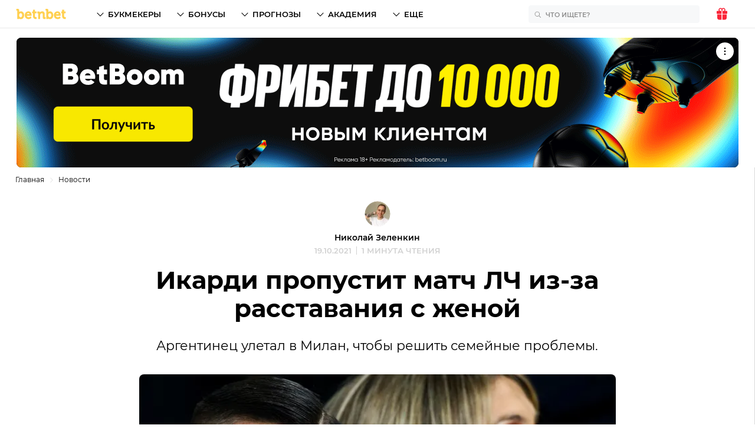

--- FILE ---
content_type: image/svg+xml
request_url: https://betnbet.ru/img/reactions/wow.svg
body_size: 1264
content:
<svg width="54" height="54" fill="none" xmlns="http://www.w3.org/2000/svg"><rect width="53.998" height="54" rx="26.999" fill="#fff"/><path d="M51.998 28.717c0 14.885-10.124 23.281-24.999 23.281C12.125 51.998 2 43.602 2 28.717 2 13.196 11.5 2 27 2c15.499 0 24.998 11.195 24.998 26.717z" fill="url(#paint0_linear)"/><path d="M27 45.639C6.5 45.13 4 36.479 2.25 24.266c-.125 1.4-.25 2.926-.25 4.452C2 43.603 12.125 52 27 52c14.874 0 24.998-8.397 24.998-23.282 0-1.526-.125-3.053-.25-4.452-1.75 12.213-6.25 21.882-24.749 21.373z" fill="url(#paint1_linear)"/><path d="M33 6.196c-.125 1.018-2.25 1.908-6 1.908s-5.875-.89-6-1.78c-.125-.891 2.875-1.782 6-1.782 3.25-.127 6.125.763 6 1.654z" fill="url(#paint2_linear)"/><path d="M44.624 16.892c-.25.254-.625.254-.875-.128-1.25-1.526-2.5-2.926-4.25-3.69-1.625-.762-3.25-.635-4.875-.126-.375.127-.625 0-.875-.128-.375-.381-.375-.89 0-1.272 1.5-1.654 4.25-2.163 6.875-.763 2 1.145 3.5 3.053 4.25 5.216.125.382 0 .763-.25.89zm-7.625 8.905c3.25 0 5.875-2.672 5.875-5.98 0-3.307-2.625-5.851-5.875-5.851s-5.875 2.671-5.875 5.979c0 3.308 2.625 5.852 5.875 5.852zM10.25 16.764c1.25-1.526 2.5-2.926 4.25-3.69 1.625-.762 3.25-.635 4.875-.126.375.127.625 0 .875-.128.375-.381.375-.89 0-1.272-1.375-1.526-4.125-2.035-6.875-.636-2 1.145-3.5 3.053-4.25 5.216-.125.255 0 .51.125.764.375.254.75.254 1-.128zm.875 3.18c0 3.309 2.625 5.98 5.875 5.98s5.875-2.671 5.875-5.98c0-3.307-2.625-5.978-5.875-5.978s-5.875 2.671-5.875 5.979z" fill="url(#paint3_linear)"/><path d="M19.374 11.411c-1.625-.509-3.25-.636-4.874.128-1.75.636-3 2.035-4.25 3.562-.25.254-.625.254-.875.127-.25-.254-.375-.509-.25-.763.875-2.163 2.25-4.071 4.25-5.216 2.75-1.527 5.374-.891 6.874.763.375.382.25.89 0 1.272-.25.127-.5.255-.875.127zM34.626 11.419c1.625-.51 3.25-.636 4.875.127 1.75.763 3 2.163 4.25 3.69.25.254.625.254.875.127.25-.128.25-.51.125-.764-.875-2.162-2.25-4.07-4.25-5.216-2.75-1.526-5.375-.89-6.875.764-.375.381-.25.89 0 1.272.375 0 .625.127 1 0z" fill="#D97818"/><path d="M30.25 29.86c3.999 1.526 3.374 5.979 1.999 9.032-1.25 2.671-3 4.453-4.625 4.961-4 1.018-8-6.742-6.625-10.686 1.25-3.817 5.625-4.58 9.25-3.308z" fill="url(#paint4_linear)"/><path d="M30.25 28.58c3.999 1.527 3.374 5.98 1.999 9.033-1.25 2.672-3 4.453-4.625 4.962-4 1.018-8-6.743-6.625-10.687 1.25-3.816 5.625-4.58 9.25-3.308z" fill="url(#paint5_linear)"/><path d="M30.123 37.758c0 1.4-1.375 2.163-3.125 2.163s-3.125-.764-3.125-2.163c0-1.4 2.375-2.29 3.125-1.272.875-1.018 3.125-.127 3.125 1.272z" fill="url(#paint6_linear)"/><path d="M22.871 22.859c0 3.307-2.625 5.979-5.875 5.979s-5.874-2.672-5.874-5.98c0-3.307 2.624-5.979 5.874-5.979 3.25 0 5.875 2.672 5.875 5.98z" fill="url(#paint7_linear)"/><path d="M22.873 21.59c0 3.307-2.625 5.979-5.875 5.979s-5.875-2.672-5.875-5.98c0-3.308 2.625-5.98 5.875-5.98s5.875 2.672 5.875 5.98z" fill="url(#paint8_radial)"/><path d="M19.122 21.586c0 1.145-.875 2.162-2.125 2.162a2.125 2.125 0 01-2.124-2.162c0-1.145.875-2.163 2.124-2.163 1.125 0 2.125 1.018 2.125 2.163z" fill="#170F02"/><path d="M42.874 22.859c0 3.307-2.625 5.979-5.875 5.979s-5.875-2.672-5.875-5.98c0-3.307 2.625-5.979 5.875-5.979s5.875 2.672 5.875 5.98z" fill="url(#paint9_linear)"/><path d="M42.874 21.59c0 3.307-2.625 5.979-5.875 5.979s-5.875-2.672-5.875-5.98c0-3.308 2.625-5.98 5.875-5.98s5.875 2.672 5.875 5.98z" fill="url(#paint10_radial)"/><path d="M39.12 21.586c0 1.145-.874 2.162-2.124 2.162a2.125 2.125 0 01-2.125-2.162c0-1.145.875-2.163 2.124-2.163 1.126 0 2.126 1.018 2.126 2.163z" fill="#170F02"/><defs><linearGradient id="paint0_linear" x1="26.999" y1="52.041" x2="26.999" y2="2" gradientUnits="userSpaceOnUse"><stop offset=".25" stop-color="#FED223"/><stop offset=".437" stop-color="#FED62C"/><stop offset=".741" stop-color="#FEE244"/><stop offset="1" stop-color="#FEEF5E"/></linearGradient><linearGradient id="paint1_linear" x1="26.999" y1="52.042" x2="26.999" y2="24.218" gradientUnits="userSpaceOnUse"><stop offset=".25" stop-color="#FEB123"/><stop offset=".537" stop-color="#FEBA23"/><stop offset="1" stop-color="#FED223"/></linearGradient><linearGradient id="paint2_linear" x1="26.999" y1="4.458" x2="26.999" y2="8.054" gradientUnits="userSpaceOnUse"><stop offset=".25" stop-color="#FFF8B5"/><stop offset=".39" stop-color="#FFF7AC"/><stop offset=".619" stop-color="#FFF594"/><stop offset=".907" stop-color="#FEF06C"/><stop offset="1" stop-color="#FEEF5E"/></linearGradient><linearGradient id="paint3_linear" x1="26.999" y1="25.847" x2="26.999" y2="10.105" gradientUnits="userSpaceOnUse"><stop offset=".25" stop-color="#FEB123"/><stop offset=".537" stop-color="#FEBA23"/><stop offset="1" stop-color="#FED223"/></linearGradient><linearGradient id="paint4_linear" x1="26.999" y1="43.873" x2="26.999" y2="29.289" gradientUnits="userSpaceOnUse"><stop stop-color="#FEEF5E"/><stop offset=".259" stop-color="#FEE244"/><stop offset=".563" stop-color="#FED62C"/><stop offset=".75" stop-color="#FED223"/></linearGradient><linearGradient id="paint5_linear" x1="26.999" y1="42.594" x2="26.999" y2="28.011" gradientUnits="userSpaceOnUse"><stop offset=".25" stop-color="#85321B"/><stop offset=".42" stop-color="#7C2F1A"/><stop offset=".698" stop-color="#642516"/><stop offset="1" stop-color="#421811"/></linearGradient><linearGradient id="paint6_linear" x1="26.998" y1="36.09" x2="26.998" y2="39.906" gradientUnits="userSpaceOnUse"><stop offset=".25" stop-color="#F55151"/><stop offset=".557" stop-color="#EE4A48"/><stop offset="1" stop-color="#DF3A33"/></linearGradient><linearGradient id="paint7_linear" x1="16.996" y1="16.929" x2="16.996" y2="28.803" gradientUnits="userSpaceOnUse"><stop offset=".25" stop-color="#FED223"/><stop offset=".437" stop-color="#FED62C"/><stop offset=".741" stop-color="#FEE244"/><stop offset="1" stop-color="#FEEF5E"/></linearGradient><linearGradient id="paint9_linear" x1="36.999" y1="16.929" x2="36.999" y2="28.803" gradientUnits="userSpaceOnUse"><stop offset=".25" stop-color="#FED223"/><stop offset=".437" stop-color="#FED62C"/><stop offset=".741" stop-color="#FEE244"/><stop offset="1" stop-color="#FEEF5E"/></linearGradient><radialGradient id="paint8_radial" cx="0" cy="0" r="1" gradientUnits="userSpaceOnUse" gradientTransform="matrix(5.83305 0 0 5.93695 16.998 21.596)"><stop offset=".7" stop-color="#fff"/><stop offset=".81" stop-color="#FCFCFC"/><stop offset=".898" stop-color="#F2F2F2"/><stop offset=".978" stop-color="#E1E1E1"/><stop offset="1" stop-color="#DBDBDB"/></radialGradient><radialGradient id="paint10_radial" cx="0" cy="0" r="1" gradientUnits="userSpaceOnUse" gradientTransform="matrix(5.83305 0 0 5.93695 37 21.596)"><stop offset=".7" stop-color="#fff"/><stop offset=".81" stop-color="#FCFCFC"/><stop offset=".898" stop-color="#F2F2F2"/><stop offset=".978" stop-color="#E1E1E1"/><stop offset="1" stop-color="#DBDBDB"/></radialGradient></defs></svg>